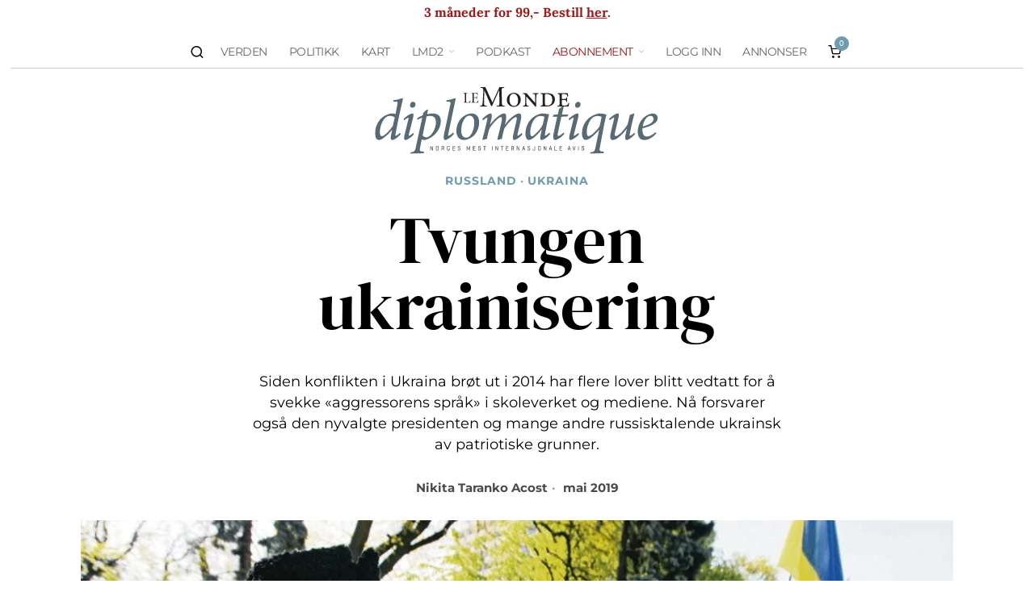

--- FILE ---
content_type: text/css
request_url: https://www.lmd.no/wp-content/plugins/modern-footnotes/styles.min.css?ver=1.4.20
body_size: 516
content:
/* Copyright 2017-2021 Sean Williams
    This file is part of Modern Footnotes.

    This program is free software; you can redistribute it and/or modify
    it under the terms of the GNU General Public License as published by
    the Free Software Foundation; either version 2 of the License, or
    (at your option) any later version.

    This program is distributed in the hope that it will be useful,
    but WITHOUT ANY WARRANTY; without even the implied warranty of
    MERCHANTABILITY or FITNESS FOR A PARTICULAR PURPOSE.  See the
    GNU General Public License for more details.

    You should have received a copy of the GNU General Public License along
    with this program; if not, write to the Free Software Foundation, Inc.,
    51 Franklin Street, Fifth Floor, Boston, MA 02110-1301 USA.
*/
.modern-footnotes-footnote{padding-left:2px;padding-right:2px;line-height:initial}.modern-footnotes-footnote--selected{background:#eee;border-radius:2px}.modern-footnotes-footnote__connector{background:#000;position:absolute;width:.9px}.modern-footnotes-footnote a{text-decoration:none}.modern-footnotes-footnote__note{display:none;font-size:80%;color:#777}.modern-footnotes-footnote__note a{display:inline-block;max-width:100%;white-space:nowrap;overflow:hidden;text-overflow:ellipsis;vertical-align:bottom}.modern-footnotes-footnote__note--tooltip{position:absolute;left:0;border:1px solid #666;background:#fff;padding:.7em 1em;border-radius:3px;max-width:300px;box-shadow:1px 1px 1px #eee;box-sizing:border-box;z-index:1}.modern-footnotes-footnote__note--tooltip:focus{outline:0}.modern-footnotes-footnote__note--expandable{display:block;margin-top:1em;margin-bottom:1em}.modern-footnotes-list{list-style-type:none;font-size:.8em;margin:1em 0;padding-left:0}.modern-footnotes-list li{display:flex;margin-bottom:.3em}.modern-footnotes-list li>span{margin-right:1.5em;color:#777;word-wrap:normal;word-break:normal}.modern-footnotes-list--show-only-for-print,.modern-footnotes-list-heading--show-only-for-print{display:none}@media print{.modern-footnotes-list--show-only-for-print,.modern-footnotes-list-heading--show-only-for-print{display:block}.modern-footnotes-list--hide-for-print,.modern-footnotes-list-heading--hide-for-print{display:none}}